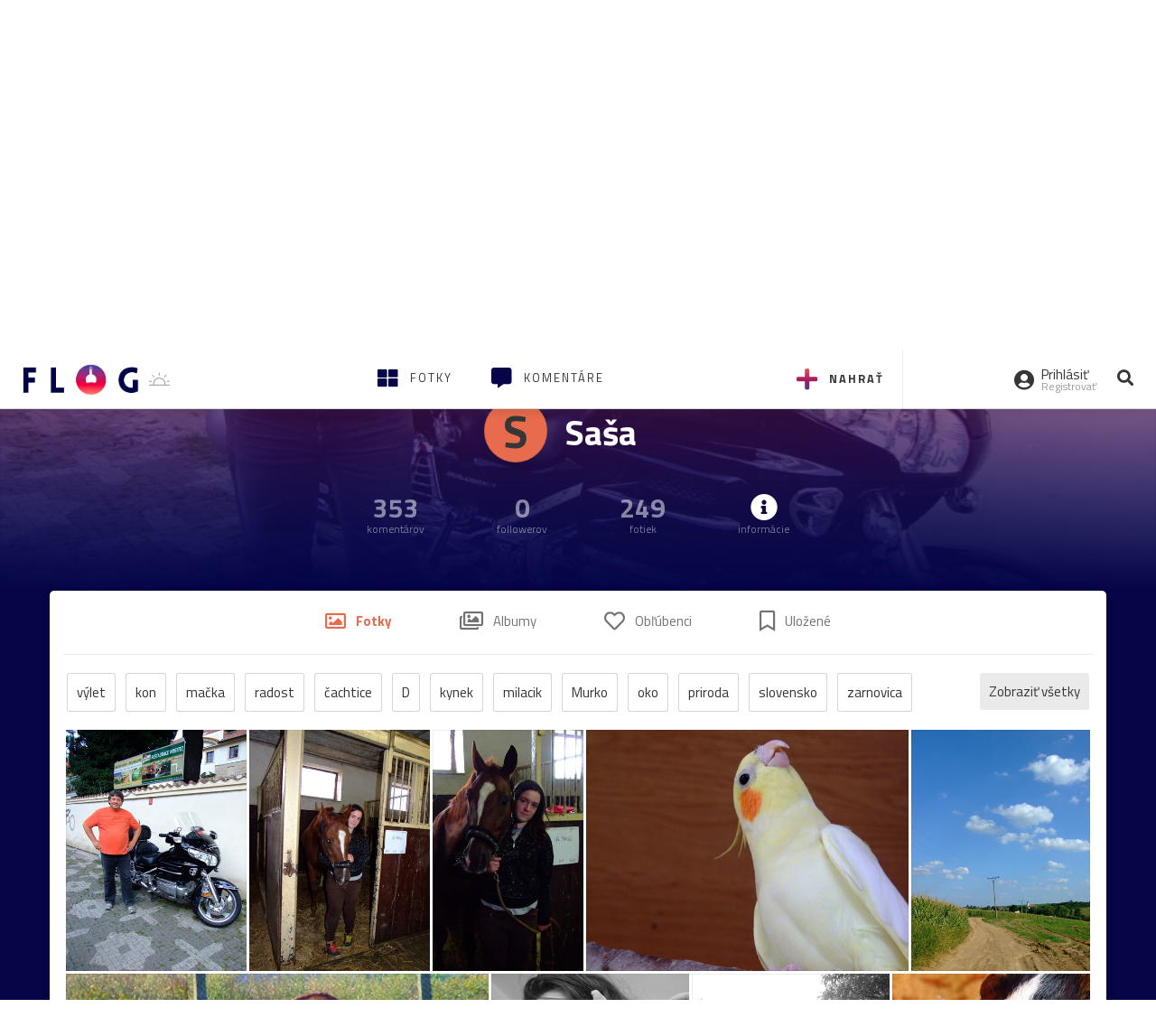

--- FILE ---
content_type: text/html; charset=utf-8
request_url: https://flog.pravda.sk/moje-vydarene-fotky.flog
body_size: 12650
content:
<!DOCTYPE html>
<html>
	<head>

		<title>
Saša

 - Flog.sk</title>
		<meta charset="UTF-8">
		<meta name="viewport" content="width=device-width, initial-scale=1.0">
		<meta property="fb:app_id" content="273603186861775">
				<script>window.gdprAppliesGlobally=true;(function(){function a(e){if(!window.frames[e]){if(document.body&&document.body.firstChild){var t=document.body;var n=document.createElement("iframe");n.style.display="none";n.name=e;n.title=e;t.insertBefore(n,t.firstChild)}
else{setTimeout(function(){a(e)},5)}}}function e(n,r,o,c,s){function e(e,t,n,a){if(typeof n!=="function"){return}if(!window[r]){window[r]=[]}var i=false;if(s){i=s(e,t,n)}if(!i){window[r].push({command:e,parameter:t,callback:n,version:a})}}e.stub=true;function t(a){if(!window[n]||window[n].stub!==true){return}if(!a.data){return}
var i=typeof a.data==="string";var e;try{e=i?JSON.parse(a.data):a.data}catch(t){return}if(e[o]){var r=e[o];window[n](r.command,r.parameter,function(e,t){var n={};n[c]={returnValue:e,success:t,callId:r.callId};a.source.postMessage(i?JSON.stringify(n):n,"*")},r.version)}}
if(typeof window[n]!=="function"){window[n]=e;if(window.addEventListener){window.addEventListener("message",t,false)}else{window.attachEvent("onmessage",t)}}}e("__tcfapi","__tcfapiBuffer","__tcfapiCall","__tcfapiReturn");a("__tcfapiLocator");(function(e){
var t=document.createElement("script");t.id="spcloader";t.type="text/javascript";t.async=true;t.src="https://sdk.privacy-center.org/"+e+"/loader.js?target="+document.location.hostname;t.charset="utf-8";var n=document.getElementsByTagName("script")[0];n.parentNode.insertBefore(t,n)})("3247b01c-86d7-4390-a7ac-9f5e09b2e1bd")})();</script>
		<!-- Bootstrap Core JavaScript -->
		<script src="https://ajax.googleapis.com/ajax/libs/jquery/1.11.3/jquery.min.js"></script>
		<script src="/static/js/bootstrap.min.js"></script>
        
		<!-- gallery plugin -->
		<link rel="stylesheet" href="/static/css/justifiedGallery.min.css">
		<script src="/static/js/flog.js?v=3610822525"></script>

		<link href="/static/fonts/fontawesome/css/all.min.css" rel="stylesheet" type="text/css">

		<link href="/static/css/main.css?v=3610822525" rel="stylesheet" type="text/css">

		<!-- fancybox plugin -->

		<!-- Add fancyBox main JS and CSS files -->
		<script type="text/javascript" src="/static/fancybox3/jquery.fancybox.min.js?v=3.2.10"></script>
		<link rel="stylesheet" type="text/css" href="/static/fancybox3/jquery.fancybox.min.css?v=3.2.10" media="screen">
		<link href="https://fonts.googleapis.com/css?family=Titillium+Web:300,400,700" rel="stylesheet">
		<link href="https://ipravda.sk/css/pravda-min-extern_flog.css?v=20260120" rel="stylesheet">
		<link rel="icon" type="image/x-icon" href="/favicon.ico">
		<link href="/static/css/icon-font.css?v=3610822525" rel="stylesheet" type="text/css">
		<!-- Global site tag (gtag.js) - Google Analytics -->
		<script async src="https://www.googletagmanager.com/gtag/js?id=UA-157766-4"></script>
                <script>
                    window.perexGaDimensions = {"dimension4":"flog.pravda.sk"};
                </script>
		<script>
			window.dataLayer = window.dataLayer || [];
			function gtag() {
				dataLayer.push(arguments);
			}
			gtag('js', new Date());

			gtag('config', 'UA-157766-4');
			gtag('config', 'UA-157766-20');
			gtag('config', 'G-26GE433HZT', window.perexGaDimensions);
		</script>
                <script src="//ipravda.sk/js/pravda-min-extern_flog.js?v=20260120"></script>
		<script>
  if (/(^|;)\s*PEREX_ASMS/.test(document.cookie)) {
      document.write('<scr' + 'ipt src="https://servis.pravda.sk/hajax/asms/"></scri' + 'pt>');
  }
</script>

<script type="text/javascript">
  perex_dfp = {
    "bbb": {"name": '/61782924/flog_col_bbb', "id": 'div-gpt-ad-1528634504686-613'},
    "lea": {"name": '/61782924/flog_col_lea', "id": 'div-gpt-ad-1528634504686-208'}
  };
</script><script type="application/javascript" src="https://storage.googleapis.com/pravda-ad-script/perex_universalMaster.min.js?v=v"></script>
	</head>

	<body data-gh="Tue, 20 Jan 2026 07:24:20 +0100" data-gha="sunrise" data-ghd="0">
		<script>
			window.fbAsyncInit = function () {
				FB.init({
					appId: '273603186861775',
					autoLogAppEvents: true,
					xfbml: true,
					version: 'v3.2'
				});
			};
		</script>
		<script async defer src="https://connect.facebook.net/en_US/sdk.js"></script>
		<div class="container-pull">

<div class="full-overlay upload">
	<div class="full-overlay-inner">
		<div class="full-overlay-inner-head">
			<a href="/" class="">
				<img class="full-overlay-inner-head-logo" src="/static/images/white-logo-sunset.png" alt="logo">
			</a>
			<button class="close close-overlay">
				<i class="fas fa-times"></i>
			</button>
		</div>
		<div class="full-overlay-inner-body">
<div class="upload-card">
	<div class="upload-card-progress">
		<i class="fas fa-file-upload"></i>
		<div class="upload-card-progress-bar"></div>
	</div>
	<p>
		Nahrajte fotku z vášho zariadenia
	</p>
	<input type="file" multiple="" id="file-to-upload" accept="image/jpeg">
</div>

		</div>
	</div>
	<div class="full-overlay-top"></div>
	<div class="full-overlay-bottom"></div>
</div><div class="full-overlay login">
	<div class="full-overlay-inner">
		<div class="full-overlay-inner-head">
			<a href="/" class="">
				<img class="full-overlay-inner-head-logo" src="/static/images/white-logo-sunset.png" alt="logo">
			</a>
			<button class="close close-overlay">
				<i class="fas fa-times"></i>
			</button>
		</div>
		<div class="full-overlay-inner-body">
<div class="login-card-note hide">
	<h4>Najskôr sa musíš prihlásiť</h4>
	<p>
		Ak ešte nemáš konto, môžeš sa jednoducho a rýchlo zaregistrovať.
	</p>
	<br>
</div>
<div class="login-card">

	<form method="post" action="/ajax/login">
			<label>
				Prihlásenie
			</label>
		<div class="error alert alert-danger hidden"></div>
		<div class="success alert alert-success hidden"></div>
		<div class="login-card-inner">
			<input type="email" name="email" class="form-control" placeholder="Váš email">
			<div class="login-card-inner-password" >
				<input type="password" name="pass" class="form-control password-input" placeholder="Vaše heslo">
				<a href="javascript:void(0)" class=" password-visibility" >
					<i class="far fa-eye"></i>
				</a>
			</div>
			<div class="clearfix">
			</div>

			<div class="login-card-inner-button">
				<label for="permanent-login">
					<input type="checkbox" id="permanent-login" name="permanent" value="1" checked>
					<span>Zostať prihlásený</span>
				</label>
				<button type="submit" class="btn btn-primary">
					<span class="loginbtn-text">Prihlásiť</span>
					<span class="loginbtn-spinner hidden fas fa-spinner fa-spin"></span>
				</button>
			</div>

		</div>
		<div class="login-card-passRecover">
			Zabudnuli ste heslo?
			<a href="javascript:void(0)" class="show-passRecover">Poslať nové</a>
		</div>
	</form>
	<form method="post" action="/ajax/zabudnuteheslo">
		<input type="hidden" name="zabudnuteheslo-special" id="zabudnuteheslo-special" value="2026">
		<div class="recover-card hidemeaftersuccess">
			<small class="info">Na túto adresu Ti zašleme postup ako si nastavíš nové heslo.</small>
			<input type="email" class="form-control" name="tbEmail">
			<div class="error"></div>
			<button type="submit" class="btn btn-success ">
				Poslať email
			</button>
		</div>
		<div class="alert alert-success success hidden recover-card-success" role="alert"></div>
	</form>
</div>
<div class="register-card">
	<form method="post" action="/ajax/registracia">
		<label>
			Registrácia
		</label>
		<div class="error alert alert-danger hidden"></div>
		<div class="success alert alert-success hidden"></div>

		<div class="hideaftersuccess">
			<div class="label-wrap">
				<label>
					Prezývka (minimálne 6 znakov)
				</label>
				<input type="text" class="form-control" placeholder="" name="name" required>
			</div>
			<div class="label-wrap">
				<label>
					Váš email
				</label>
				<input type="email" class="form-control" placeholder="" name="email" autocomplete="off" required>
			</div>
			<div class="label-wrap">
				<label>
					Heslo
				</label>
				<input type="password" class="form-control reg-pass1" placeholder="" autocomplete="new-password" name="password" required>
			</div>
			<div class="label-wrap">
				<label>
					Zopakujte heslo
				</label>
				<input type="password" class="form-control reg-pass2" placeholder="" required>
			</div>

			<div class="linkto-podmienky">
				<label  for="podmienky">
					<input type="checkbox" id="podmienky" name="podmienky" value="1">
					<span>Súhlasím <br class="hidden-lg hidden-md "> <a href="/podmienky/" target="_blank">s podmienkami</a></span>
				</label>
				<button type="submit" class="btn btn-primary">
					<span class="registerbtn-text">Registrovať</span>
					<span class="registerbtn-spinner hidden fas fa-spinner fa-spin"></span>
				</button>
			</div>
		</div>
	</form>
</div>		</div>
	</div>
	<div class="full-overlay-top"></div>
	<div class="full-overlay-bottom"></div>
</div><div class="modal fade" id="logo-hours-modal" tabindex="-1" role="dialog" aria-labelledby="exampleModalLabel">
	<div class="modal-dialog" role="document">
		<div class="modal-content">
			<div class="modal-header">
				<button type="button" class="close" data-dismiss="modal" aria-label="Close"><span aria-hidden="true">&times;</span></button>
				<h4 class="modal-title">Kedy je najbližšia zlatá hodinka?</h4>
			</div>
			<div class="modal-body">
				<div class="logo-gradient">
					<img class="sun" src="/static/images/sun.svg" alt="">
					<div class="lights">
						<div class="minute">
							<div class="minute-ray"></div>
						</div>
						<div class="hours">
							<div class="hours-ray"></div>
						</div>
						<div class="location">

						</div>
					</div>
				</div>
				<div class="logo-info">
					<p>Zlatá hodinka od:</p>
					<h1 class="suntime-text"></h1>
					<div class="group">
						<button type="button" class="btn btn-sm btn-default find-my-location"><i class="fas fa-map-marker-alt"></i> Nájsť moju polohu</button>
					</div>
					<small>
						Ak chcete, aby sa vám zobrazovali informácie o zlatej hodinke z vašej lokality, zdieľajte s nami prosím vašu polohu
					</small>
				</div>
			</div>
		</div>
	</div>
</div><!-- Modal -->
<div class="modal fade" id="modal-contact" tabindex="-1" role="dialog" aria-labelledby="myModalLabelSharefoto">
	<div class="modal-dialog" role="document">
		<div class="modal-content">

			<div class="modal-body">
				<div class="modal-contact-item">
					<i class="fas fa-address-book"></i>
					<div class="modal-contact-item-text">
						<h4 class="modal-title" id="myModalLabelSharefoto">Admin flogu</h4>
						<a href="mailto:flog@pravda.sk">
							flog@pravda.sk
						</a>
					</div>
				</div>
				<div class="modal-contact-item">
					<i class="fas fa-address-book"></i>
					<div class="modal-contact-item-text">
						<small>Junior digital specialist</small>
						<h4 class="modal-title" id="myModalLabelSharefoto">Obchodné oddelenie - Mikuláš Kvetan</h4>
						<a href="mailto:mkvetan@ourmedia.sk">
							mkvetan@ourmedia.sk
						</a>
						<a href="tel:+421 905 244 022">
							+421 905 244 022
						</a>
					</div>
				</div>
				<div class="modal-contact-item">
					<i class="fas fa-address-book"></i>
					<div class="modal-contact-item-text">
						<small>Online marketing manager</small>
						<h4 class="modal-title" id="myModalLabelSharefoto">Marketingové oddelenie - Michaela Latková</h4>
						<a href="mailto:mlatkova@ourmedia.sk">
							mlatkova@ourmedia.sk
						</a>
						<a href="tel:+421 918 562 228">
							+421 918 562 228
						</a>
					</div>
				</div>

			</div>
			<div class="modal-footer">
				<button type="button" class="btn btn-default" data-dismiss="modal">Zavrieť</button>
			</div>

		</div>
	</div>
</div>


			<div class=" content-wrap full-width">



				<!-- Top Navigation -->
				<header>
					<div id="perex-header" class="header">
						<div id="portal_menu-wrap" class="container-fluid no-padding-side">
							<div class="portal-menu export-vs" id="portal-menu">
    <span class="hidden-lg hiddem-md">
        Tento web patrí pod
    </span>
    <a href="https://www.pravda.sk/" class="portal-menu-logo">
        <img src="//ipravda.sk/res/portal2017/logo-pravda.svg" alt="Pravda" />
    </a>
    <ul class="portal-menu-nav"><li><span>Ďalšie weby:</span></li><li><a href="https://spravy.pravda.sk/">Správy</a></li><li><a href="https://sportweb.pravda.sk/">Športweb</a></li><li><a href="https://auto.pravda.sk/">Auto</a></li><li><a href="https://koktail.pravda.sk/">Koktail</a></li><li><a href="https://zdravie.pravda.sk/">Zdravie</a></li><li><a href="https://zena.pravda.sk/">Žena</a></li><li><a href="https://varecha.pravda.sk/">Varecha</a></li><li><a href="https://zahrada.pravda.sk/">Záhrada</a></li><li><a href="https://uzitocna.pravda.sk/">Užitočná</a></li><li><a href="https://tv.pravda.sk/">TV Pravda</a></li><li><a href="https://blog.pravda.sk/">Blog</a></li></ul>
            <button class="portal-megamenu-button">Všetky sekcie
            <i>
                <span class="glyphicon glyphicon-triangle-bottom"></span>
            </i>
        </button>
        <div class="portal-menu-actions"></div>
</div>
<div class="portal-megamenu" id="portal-megamenu">
            <div class="portal-megamenu-line spravodajstvo"><h2><span class="portal-megamenu-line-link-wrap"><span class="glyphicon glyphicon-triangle-bottom hidden-lg hidden-md hidden-sm"></span> Spravodajstvo</span></h2><ul><li class="spravy"><a href="https://spravy.pravda.sk/">Správy</a></li><li><a href="https://spravy.pravda.sk/domace/">Domáce</a></li><li><a href="https://spravy.pravda.sk/svet/">Svet</a></li><li class="ekonomika"><a href="https://ekonomika.pravda.sk/">Ekonomika</a></li><li class="kultura"><a href="https://kultura.pravda.sk/">Kultúra</a></li><li class="extern_pocasie"><a href="https://pocasie.pravda.sk/">Počasie</a></li><li class="nazory"><a href="https://nazory.pravda.sk/">Názory</a></li><li><a href="https://www.pravda.sk/chronologia-dna/">Chronológia dňa</a></li><li><a href="https://www.pravda.sk/najcitanejsie-spravy/">Najčítanejšie správy</a></li><li class="komercnespravy"><a href="https://komercnespravy.pravda.sk/">Komerčné správy</a></li></ul></div>
            <div class="portal-megamenu-line link sport"><h2><a href="https://sportweb.pravda.sk/"><span class="glyphicon glyphicon-triangle-bottom hidden-lg hidden-md hidden-sm"></span> Športweb</a></h2><ul><li class="futbal"><a href="https://sportweb.pravda.sk/futbal/">Futbal</a></li><li class="hokej"><a href="https://sportweb.pravda.sk/hokej/">Hokej</a></li><li><a href="https://sportweb.pravda.sk/cyklistika/">Cyklistika</a></li><li><a href="https://sportweb.pravda.sk/tenis/">Tenis</a></li><li><a href="https://sportweb.pravda.sk/zimne-sporty/">Zimné športy</a></li><li><a href="https://sportweb.pravda.sk/nazivo/">Naživo</a></li></ul></div>
            <div class="portal-megamenu-line magaziny"><h2><span class="portal-megamenu-line-link-wrap"><span class="glyphicon glyphicon-triangle-bottom hidden-lg hidden-md hidden-sm"></span> Magazíny</span></h2><ul><li class="extern_ahojmama"><a href="https://ahojmama.pravda.sk/">AhojMama</a></li><li class="auto"><a href="https://auto.pravda.sk/">Auto</a></li><li class="cestovanie"><a href="https://cestovanie.pravda.sk/">Cestovanie</a></li><li class="koktail"><a href="https://koktail.pravda.sk/">Koktail</a></li><li class="mediaklik"><a href="https://www.mediaklik.sk/">Mediaklik</a></li><li class="veda"><a href="https://vat.pravda.sk/">VAT</a></li><li class="zdravie"><a href="https://zdravie.pravda.sk/">Zdravie</a></li><li class="zena"><a href="https://zena.pravda.sk/">Žena</a></li><li><a href="https://zurnal.pravda.sk/">Žurnál</a></li><li><a href="https://zahrada.pravda.sk/">Záhrada</a></li><li><a href="https://www.defencenews.sk/">Defencenews</a></li></ul></div>
            <div class="portal-megamenu-line link uzitocna"><h2><a href="https://uzitocna.pravda.sk/"><span class="glyphicon glyphicon-triangle-bottom hidden-lg hidden-md hidden-sm"></span> Užitočná pravda</a></h2><ul><li><a href="https://uzitocna.pravda.sk/peniaze/">Peniaze</a></li><li><a href="https://uzitocna.pravda.sk/hypoteky/">Hypotéky</a></li><li><a href="https://uzitocna.pravda.sk/dochodky/">Dôchodky</a></li><li><a href="https://uzitocna.pravda.sk/ako-vybavit/">Ako vybaviť</a></li><li><a href="https://uzitocna.pravda.sk/spotrebitel/">Spotrebiteľ</a></li><li><a href="https://uzitocna.pravda.sk/praca-a-kariera/">Práca</a></li><li><a href="https://uzitocna.pravda.sk/zivnostnik/">Živnostník</a></li><li><a href="https://uzitocna.pravda.sk/vzdelavanie/">Vzdelávanie</a></li><li><a href="https://uzitocna.pravda.sk/reality/">Reality</a></li><li><a href="https://uzitocna.pravda.sk/dom-a-byt/">Dom a byt</a></li><li><a href="https://uzitocna.pravda.sk/seniori/">Seniori</a></li><li><a href="https://rady.pravda.sk/">Rady</a></li></ul></div>
            <div class="portal-megamenu-line link extern_varecha"><h2><a href="https://varecha.pravda.sk/"><span class="glyphicon glyphicon-triangle-bottom hidden-lg hidden-md hidden-sm"></span> Varecha</a></h2><ul><li><a href="https://varecha.pravda.sk/recepty">Recepty</a></li><li><a href="https://napady.pravda.sk/">Nápady</a></li><li><a href="https://varecha.pravda.sk/torty/">Torty</a></li><li><a href="https://menu.pravda.sk/" title="MENU.PRAVDA.SK - DENNÉ MENU NA JEDEN KLIK">Denné menu</a></li></ul></div>
            <div class="portal-megamenu-line link varecha_tv"><h2><a href="https://varecha.pravda.sk/tv/"><span class="glyphicon glyphicon-triangle-bottom hidden-lg hidden-md hidden-sm"></span> TV Varecha</a></h2><ul><li><a href="https://varecha.pravda.sk/tv/serialy/">Seriály</a></li><li><a href="https://varecha.pravda.sk/tv/videorecepty/">Videorecepty</a></li><li><a href="https://varecha.pravda.sk/tv/playlist/celebrity-s-varechou/">Celebrity</a></li><li><a href="https://varecha.pravda.sk/tv/playlist/fit-s-viktorom/">Fit s Viktorom</a></li></ul></div>
            <div class="portal-megamenu-line link extern_blog"><h2><a href="https://blog.pravda.sk/"><span class="glyphicon glyphicon-triangle-bottom hidden-lg hidden-md hidden-sm"></span> Blog</a></h2><ul><li><a href="https://blog.pravda.sk/?page=najnovsie-clanky">Najnovšie</a></li><li><a href="https://blog.pravda.sk/?page=najnovsie-clanky">Najčítanejšie</a></li><li><a href="https://blog.pravda.sk/?page=najkomentovanejsie-clanky">Najkomentovanejšie</a></li><li><a href="https://blog.pravda.sk/abecedny-zoznam-blogov/">Zoznam blogov</a></li><li><a href="https://blog.pravda.sk/?page=komercne-blogy">Komerčné blogy</a></li></ul></div>
            <div class="portal-megamenu-line relax"><h2><span class="portal-megamenu-line-link-wrap"><span class="glyphicon glyphicon-triangle-bottom hidden-lg hidden-md hidden-sm"></span> Relax</span></h2><ul><li class="programy"><a href="https://programy.pravda.sk/tv/">TV program</a></li><li><a href="https://spravy.pravda.sk/sutaz/">Súťaže</a></li><li class="extern_debata"><a href="https://debata.pravda.sk/">Debata</a></li><li class="extern_flog"><a href="https://flog.pravda.sk/" title="Flog - prvý slovenský fotoblog. Ukáž svoje obľúbené fotky celému svetu, hodnoť a napíš čo si myslíš o fotkách iných. Foť a bav sa.">Flog</a></li><li class="fotogalerie"><a href="https://fotogalerie.pravda.sk/">Fotogalérie</a></li><li><a href="https://koktail.pravda.sk/stranka/3-horoskop/">Horoskopy</a></li><li><a href="https://spravy.pravda.sk/sudoku/">Sudoku</a></li></ul></div>
            <div class="portal-megamenu-line link extern_tv"><h2><a href="https://tv.pravda.sk/"><span class="glyphicon glyphicon-triangle-bottom hidden-lg hidden-md hidden-sm"></span> TV Pravda</a></h2><ul><li><a href="https://tv.pravda.sk/kategorie/spravodajstvo">Spravodajstvo</a></li><li><a href="https://tv.pravda.sk/kategorie/sport">Šport</a></li><li><a href="https://tv.pravda.sk/kategorie/veda-a-technika">Veda a tech</a></li><li><a href="https://tv.pravda.sk/kategorie/kultura">Kultúra</a></li><li><a href="https://tv.pravda.sk/kategorie/komercne-videa">Komerčné</a></li><li><a href="https://tv.pravda.sk/relacie/ide-o-pravdu">Ide o pravdu</a></li><li><a href="https://tv.pravda.sk/relacie/pocasie">Predpoveď počasia</a></li><li><a href="https://tv.pravda.sk/relacie/ide-o-peniaze">Ide o peniaze</a></li><li><a href="https://tv.pravda.sk/relacie/ide-o-zdravie">Ide o zdravie</a></li><li><a href="https://tv.pravda.sk/relacie/neobycajne-miesta">Neobyčajné miesta</a></li><li><a href="https://tv.pravda.sk/relacie/showroom">Showroom</a></li></ul></div>
            <div class="portal-megamenu-line nakupy"><h2><span class="portal-megamenu-line-link-wrap"><span class="glyphicon glyphicon-triangle-bottom hidden-lg hidden-md hidden-sm"></span> Nákupy</span></h2><ul><li><a href="https://menu.pravda.sk/" title="MENU.PRAVDA.SK - DENNÉ MENU NA JEDEN KLIK">Obedy</a></li><li class="extern_kvety"><a href="https://kvety.pravda.sk/" title="Kvety, donáška kvetov, internetový obchod s kvetmi, kvetinárstvo, Bratislava, Košice">Kvety</a></li><li class="extern_epravda"><a href="https://e.pravda.sk/" title="e.Pravda.sk - elektronický archív denníka Pravda">ePravda</a></li><li class="predplatne"><a href="https://predplatne.pravda.sk/">Predplatné novín</a></li></ul></div>
    </div>
						</div>

						<!-- subheader -->
						<div id="subheader" class="container-fluid subheader no-padding-side">

							<div class="subheader-logo">

								<a href="/" class="logo-cont">
									<img class="logo" src="/static/images/logo-sunset.png" alt="logo">
									<img class="minute" src="/static/images/minute.png" alt="logo">
									<img class="hours" src="/static/images/hours.png" alt="logo">
								</a>
								<span class="sun-time " title="Zlatá hodinka od">
									<img class="" src="/static/images/icon-sun-hour.svg" alt="Zlatá hodinka">
									<span class="suntime-text"></span>
								</span>

							</div>

							<div class="subheader-head-actions">
									<a href="javascript:void(0)" class="add-photo-note">
										<i class="fas fa-plus"></i>
										<span class=" hidden-md hidden-sm hidden-xs">Nahrať</span>
									</a>

								<a href="/" class="">
									<i class="fas fa-th-large"></i>

									<span class="hidden-md hidden-sm hidden-xs">Fotky</span>
								</a>
								<a class="comment-btn " href="/komentare/">
									<i class="fas fa-comment-alt"></i>

									<span class="hidden-md hidden-sm hidden-xs">Komentáre</span>
								</a>

							</div>
							<div class="subheader-right-actions text-right">
								<div class="subheader-right-actions-account">
										<a href="javascript:void(0)" class="subheader-right-actions-account-login show-loginform-btn" id="login">
											<i class="fas fa-user-circle"></i>
											<div class="subheader-right-actions-account-login-text">
												<span class="hidden-md hidden-sm hidden-xs">Prihlásiť</span>
												<small>
													<span class="hidden-md hidden-sm hidden-xs">Registrovať</span>
												</small>
											</div>
										</a>
								</div>
								<a href="/hladaj/" id="" class="subheader-right-actions-search ">
									<i class="fas fa-search"></i>
								</a>
							</div>
						</div><!-- /subheader -->
					</div><!-- /portal-menu -->

					<!-- menu nalepky -->
					<div class="container-fluid menu no-padding-side">
						<nav class="invisible-menu">
<!-- Modal -->
<div class="modal fade" id="modal-tags" tabindex="-1" role="dialog" aria-labelledby="tagsModalLabel">
	<div class="modal-dialog" role="document">
		<div class="modal-content">
			<div class="modal-header">
				<button type="button" class="close" data-dismiss="modal" aria-label="Close"><span aria-hidden="true">&times;</span></button>
				<h4 class="modal-title" id="tagsModalLabel">Nálepky</h4>
			</div>
			<div class="modal-body">
				<div class="modal-tags-search">

					<input type="search" name="q" class="tagsearchinput  " placeholder="Vyhľadať nálepku" value="">
					<i class="fas fa-search"></i>
					<span class="tagsearch-spinner hidden fas fa-spinner fa-spin"></span>				
				</div>
				<div class="tagsearch-result list">
				</div>
			</div>
			<div class="modal-footer">
				<button class="tagsearch-loadmore btn btn-default hidden" type="button">
					<span class="tagsearch-spinner hidden fas fa-spinner fa-spin"></span>				

					načítaj ďalšie
				</button>
			</div>
		</div>
	</div>
</div>


							<ul class="main-menu  hidden-xs">
								<li class="pull-right"><a class="btn btn-default" href="javascript:void(0)" data-toggle="modal" data-target="#modal-tags">Všetky nálepky</a></li>
										<li><a class="btn btn-default" href="/tag/cb">ČB</a></li>
										<li><a class="btn btn-default" href="/tag/clovek">Človek</a></li>
										<li><a class="btn btn-default" href="/tag/detail">Detail</a></li>
										<li><a class="btn btn-default" href="/tag/portret">Portrét</a></li>
										<li><a class="btn btn-default" href="/tag/mesto">Mesto</a></li>
										<li><a class="btn btn-default" href="/tag/architektura">Architektúra</a></li>
										<li><a class="btn btn-default" href="/tag/makro">Makro</a></li>
										<li><a class="btn btn-default" href="/tag/2026">2026</a></li>
										<li><a class="btn btn-default" href="/tag/priroda">Príroda</a></li>
										<li><a class="btn btn-default" href="/tag/natural">Natural</a></li>
										<li><a class="btn btn-default" href="/tag/slovensko">Slovensko</a></li>
										<li><a class="btn btn-default" href="/tag/krajina">Krajina</a></li>
										<li><a class="btn btn-default" href="/tag/hory">Hory</a></li>
										<li><a class="btn btn-default" href="/tag/les">Les</a></li>
										<li><a class="btn btn-default" href="/tag/more">More</a></li>
										<li><a class="btn btn-default" href="/tag/kvety">Kvety</a></li>
										<li><a class="btn btn-default" href="/tag/kvet">Kvet</a></li>
										<li><a class="btn btn-default" href="/tag/zatisie">Zátišie</a></li>
										<li><a class="btn btn-default" href="/tag/zvierata">Zvieratá</a></li>
										<li><a class="btn btn-default" href="/tag/hmyz">Hmyz</a></li>
										<li><a class="btn btn-default" href="/tag/motyl">Motýľ</a></li>
										<li><a class="btn btn-default" href="/tag/vtactvo">Vtáctvo</a></li>
										<li><a class="btn btn-default" href="/tag/jar">Jar</a></li>
										<li><a class="btn btn-default" href="/tag/leto">Leto</a></li>
										<li><a class="btn btn-default" href="/tag/jesen">Jeseň</a></li>
										<li><a class="btn btn-default" href="/tag/zima">Zima</a></li>
							</ul>

							<div class="main-menu-mobile">
<a href="javascript:void(0)" class="col-xs-6 main-menu-mobile-item disabled" data-toggle="modal" data-target="#modal-tags">
	<i class="fas fa-hashtag"></i>
	<span class="main-menu-mobile-item-text ">
			Nálepky
	</span>
	<span class="glyphicon glyphicon-triangle-bottom"></span>
</a>							</div>
						</nav>
					</div><!-- /menu nalepky -->

				</header>
				<!-- /header-end -->

				<div class="flog-adplace-header">
					<!-- /61782924/flog_col_lea -->
<div id='div-gpt-ad-1528634504686-208' style="max-width: 1200px; max-height: 400px; overflow: hidden">
<script>
  if(typeof PEREX === "object" && PEREX.isAdvertisementEnabled()) { googletag.cmd.push(function() { googletag.display('div-gpt-ad-1528634504686-208'); }); }
</script>
</div>
				</div>


<section class='profil_menu'>
	<div class="base_part clearfix" id="basePart">
		<div class="thumbnail_cont">

			<div class="thumbnail_cont_item">
	<span class="user-thumbnail">
		S
	</span> 
			</div>
			<div class="thumbnail_cont_item">
				<h1>
					Saša
				</h1>
			</div>
			<div class="thumbnail_cont_item">
			</div>
		</div>
		<div class="thumbnail_cont ">
			<div class="thumbnail_cont_item list">
				<span class="bigspan">
					353
				</span>
				<small>
						komentárov
				</small>
			</div>
			<div class="thumbnail_cont_item list">
				<span class="bigspan">
					0
				</span>
				<small>
						followerov
				</small>
			</div>
			<div class="thumbnail_cont_item list">
				<span class="bigspan">
					249
				</span>
				<small>
						fotiek
				</small>
			</div>

			<div class="thumbnail_cont_item list profile-toggle-info-button">
				<i class="fas fa-info-circle bigspan"></i>
				<small>
					informácie
				</small>
			</div>
		</div>
	</div>
	<div class="after">
			<div class="after-image" style="background-image: url(\/data\/flog\/moje-vydarene-fotky\/276780\/tS5_276780_orig\.jpg);"></div>
		<div class="after-gradient1"></div>
		<div class="after-gradient2"></div>
	</div>
</section>

<div class="profile-wrap hide profile-toggle-info"> 
	<div class="container">
		<section class="profile">
			<h3>
				Informácie o flogerovi
			</h3>
			<button type="button" class="close profile-toggle-info-button" data-dismiss="modal" aria-label="Close"><span aria-hidden="true">×</span></button>

			<div class="profile-section">
					<div class="profile-section-image">
						<i class="fas fa-clock"></i>
					</div>
					<div class="profile-section-text">
						<h5>Na Flogu od roku 2009</h5>
						
					</div>
				</div>




		</section>
	</div>
</div>			<div class="profile-wrap"> 

				<div class="container">
<div class="flog-links col-xs-12 ">
	<ul>
		<li>
			<a href="/moje-vydarene-fotky.flog" id="profile_menu_fotky" title="Nahraté fotky" class="active">
				<i class="far fa-image"></i> <span>Fotky</span>
			</a>
		</li>
		<li>
			<a href="/moje-vydarene-fotky.flog?albumy" id="album_menu_info" title="Vytvorené albumy">
				<i class="far fa-images"></i> <span>Albumy</span>
			</a>
		</li>
		<li>
			<a href="/moje-vydarene-fotky.flog?oblubene-flogy" id="favorite_flogs_menu_info" title="Obľúbené flogy">
				<i class="far fa-heart"></i> <span>Obľúbenci </span>
			</a>
		</li>
		<li>
			<a href="/moje-vydarene-fotky.flog?oblubene" id="favorite_fotos_menu_info" title="Uložené fotky">
				<i class="far fa-bookmark"></i> <span>Uložené </span>
			</a>
		</li>
	</ul>
</div>
					<section class='nalepky-flog'>
						
						<ul class="main-menu">
							<li class="pull-right showAll">
								<button class="btn btn-primary ">
									Zobraziť všetky
								</button>
							</li>
							<li class="pull-right hide hideAll">
								<button class="btn btn-primary ">
									Schovať
								</button>
							</li>
									<li>
										<a class="btn btn-default" href="?tag=vylet">
											výlet
										</a>
									</li>
									<li>
										<a class="btn btn-default" href="?tag=kon">
											kon
										</a>
									</li>
									<li>
										<a class="btn btn-default" href="?tag=macka">
											mačka
										</a>
									</li>
									<li>
										<a class="btn btn-default" href="?tag=radost">
											radost
										</a>
									</li>
									<li>
										<a class="btn btn-default" href="?tag=cachtice">
											čachtice
										</a>
									</li>
									<li>
										<a class="btn btn-default" href="?tag=d">
											D
										</a>
									</li>
									<li>
										<a class="btn btn-default" href="?tag=kynek">
											kynek
										</a>
									</li>
									<li>
										<a class="btn btn-default" href="?tag=milacik">
											milacik
										</a>
									</li>
									<li>
										<a class="btn btn-default" href="?tag=murko">
											Murko
										</a>
									</li>
									<li>
										<a class="btn btn-default" href="?tag=oko">
											oko
										</a>
									</li>
									<li>
										<a class="btn btn-default" href="?tag=priroda">
											priroda
										</a>
									</li>
									<li>
										<a class="btn btn-default" href="?tag=slovensko">
											slovensko
										</a>
									</li>
									<li>
										<a class="btn btn-default" href="?tag=zarnovica">
											zarnovica
										</a>
									</li>
									<li>
										<a class="btn btn-default" href="?tag=ambra">
											Ambra
										</a>
									</li>
									<li>
										<a class="btn btn-default" href="?tag=autobus">
											autobus
										</a>
									</li>
									<li>
										<a class="btn btn-default" href="?tag=cb">
											čb
										</a>
									</li>
									<li>
										<a class="btn btn-default" href="?tag=certova">
											čertova
										</a>
									</li>
									<li>
										<a class="btn btn-default" href="?tag=cesty">
											cesty
										</a>
									</li>
									<li>
										<a class="btn btn-default" href="?tag=dedina">
											dedina
										</a>
									</li>
									<li>
										<a class="btn btn-default" href="?tag=domy">
											domy
										</a>
									</li>
									<li>
										<a class="btn btn-default" href="?tag=el">
											El
										</a>
									</li>
									<li>
										<a class="btn btn-default" href="?tag=elpaso">
											ElPaso
										</a>
									</li>
									<li>
										<a class="btn btn-default" href="?tag=exkurzia">
											exkurzia
										</a>
									</li>
									<li>
										<a class="btn btn-default" href="?tag=experiment">
											experiment
										</a>
									</li>
									<li>
										<a class="btn btn-default" href="?tag=hory">
											hory
										</a>
									</li>
									<li>
										<a class="btn btn-default" href="?tag=hrad">
											hrad
										</a>
									</li>
									<li>
										<a class="btn btn-default" href="?tag=hradne">
											hradné
										</a>
									</li>
									<li>
										<a class="btn btn-default" href="?tag=chvodza">
											chvôdza
										</a>
									</li>
									<li>
										<a class="btn btn-default" href="?tag=jakyna">
											jakyna
										</a>
									</li>
									<li>
										<a class="btn btn-default" href="?tag=jazda">
											jazda
										</a>
									</li>
									<li>
										<a class="btn btn-default" href="?tag=jazdenie">
											jazdenie
										</a>
									</li>
									<li>
										<a class="btn btn-default" href="?tag=kari">
											kari
										</a>
									</li>
									<li>
										<a class="btn btn-default" href="?tag=klietka">
											klietka
										</a>
									</li>
									<li>
										<a class="btn btn-default" href="?tag=kone">
											kone
										</a>
									</li>
									<li>
										<a class="btn btn-default" href="?tag=korela">
											korela
										</a>
									</li>
									<li>
										<a class="btn btn-default" href="?tag=krajina">
											krajina
										</a>
									</li>
									<li>
										<a class="btn btn-default" href="?tag=krasa">
											krása
										</a>
									</li>
									<li>
										<a class="btn btn-default" href="?tag=krmenie">
											krmenie
										</a>
									</li>
									<li>
										<a class="btn btn-default" href="?tag=krok">
											krok
										</a>
									</li>
									<li>
										<a class="btn btn-default" href="?tag=krvava">
											krvavá
										</a>
									</li>
									<li>
										<a class="btn btn-default" href="?tag=kuko">
											kuko
										</a>
									</li>
									<li>
										<a class="btn btn-default" href="?tag=kvalita">
											kvalita
										</a>
									</li>
									<li>
										<a class="btn btn-default" href="?tag=labky">
											labky
										</a>
									</li>
									<li>
										<a class="btn btn-default" href="?tag=laska">
											laska
										</a>
									</li>
									<li>
										<a class="btn btn-default" href="?tag=les">
											les
										</a>
									</li>
									<li>
										<a class="btn btn-default" href="?tag=leto">
											leto
										</a>
									</li>
									<li>
										<a class="btn btn-default" href="?tag=makro">
											makro
										</a>
									</li>
									<li>
										<a class="btn btn-default" href="?tag=mamina">
											mamina
										</a>
									</li>
									<li>
										<a class="btn btn-default" href="?tag=mury">
											múry
										</a>
									</li>
									<li>
										<a class="btn btn-default" href="?tag=najkrajsi">
											Najkrajší
										</a>
									</li>
									<li>
										<a class="btn btn-default" href="?tag=nuda">
											nuda
										</a>
									</li>
									<li>
										<a class="btn btn-default" href="?tag=obed">
											obed
										</a>
									</li>
									<li>
										<a class="btn btn-default" href="?tag=oblaky">
											oblaky
										</a>
									</li>
									<li>
										<a class="btn btn-default" href="?tag=obloha">
											obloha
										</a>
									</li>
									<li>
										<a class="btn btn-default" href="?tag=ohlavka">
											ohlavka
										</a>
									</li>
									<li>
										<a class="btn btn-default" href="?tag=p">
											P
										</a>
									</li>
									<li>
										<a class="btn btn-default" href="?tag=pani">
											pani
										</a>
									</li>
									<li>
										<a class="btn btn-default" href="?tag=papagaj">
											papagáj
										</a>
									</li>
									<li>
										<a class="btn btn-default" href="?tag=paso">
											Paso
										</a>
									</li>
									<li>
										<a class="btn btn-default" href="?tag=pec">
											pec
										</a>
									</li>
									<li>
										<a class="btn btn-default" href="?tag=ponik">
											ponik
										</a>
									</li>
									<li>
										<a class="btn btn-default" href="?tag=prepal">
											prepal
										</a>
									</li>
									<li>
										<a class="btn btn-default" href="?tag=shetland">
											shetland
										</a>
									</li>
									<li>
										<a class="btn btn-default" href="?tag=shetlandsky">
											shetlandsky
										</a>
									</li>
									<li>
										<a class="btn btn-default" href="?tag=skaly">
											skaly
										</a>
									</li>
									<li>
										<a class="btn btn-default" href="?tag=skola">
											škola
										</a>
									</li>
									<li>
										<a class="btn btn-default" href="?tag=slovenska">
											Slovenska
										</a>
									</li>
									<li>
										<a class="btn btn-default" href="?tag=spoluziaci">
											spolužiaci
										</a>
									</li>
									<li>
										<a class="btn btn-default" href="?tag=stromy">
											stromy
										</a>
									</li>
									<li>
										<a class="btn btn-default" href="?tag=stupak">
											stupak
										</a>
									</li>
									<li>
										<a class="btn btn-default" href="?tag=sutaz2009vyhlad">
											sutaz2009vyhlad
										</a>
									</li>
									<li>
										<a class="btn btn-default" href="?tag=tabor">
											tábor
										</a>
									</li>
									<li>
										<a class="btn btn-default" href="?tag=udolie">
											udolie
										</a>
									</li>
									<li>
										<a class="btn btn-default" href="?tag=unava">
											únava
										</a>
									</li>
									<li>
										<a class="btn btn-default" href="?tag=usmev">
											úsmev
										</a>
									</li>
									<li>
										<a class="btn btn-default" href="?tag=uvolnena">
											uvolnena
										</a>
									</li>
									<li>
										<a class="btn btn-default" href="?tag=valach">
											valach
										</a>
									</li>
									<li>
										<a class="btn btn-default" href="?tag=vankusiky">
											vankusiky
										</a>
									</li>
									<li>
										<a class="btn btn-default" href="?tag=vtak">
											vták
										</a>
									</li>
									<li>
										<a class="btn btn-default" href="?tag=vyhlad">
											výhľad
										</a>
									</li>
									<li>
										<a class="btn btn-default" href="?tag=zivnutie">
											zívnutie
										</a>
									</li>
									<li>
										<a class="btn btn-default" href="?tag=zlatko">
											zlatko
										</a>
									</li>
									<li>
										<a class="btn btn-default" href="?tag=zrak">
											zrak
										</a>
									</li>
									<li>
										<a class="btn btn-default" href="?tag=zrucanina">
											zrúcanina
										</a>
									</li>
						</ul>
					</section>


					<section class='gallery   '>
						<div id="mygallery" >
<div class="gallery-plugin-item" title="no nech majú chlapci radosť:)">
	<img src="/data/flog/moje-vydarene-fotky/276780/tS5_276780_m.jpg" alt="no nech majú chlapci radosť:)" title="no nech majú chlapci radosť:)" width="374" height="500">
	<a href="/moje-vydarene-fotky.flog?foto=276780" class="image-link"></a>
	<div class='caption-top'>
	</div>
	<div class='caption-bottom'>
			<a href="/moje-vydarene-fotky.flog" class="user-name">
	<span class="user-thumbnail">
		S
	</span> 
				<span>Saša</span>
			</a>


		<div class="rating pull-right">
		</div>
	</div>
</div><div class="gallery-plugin-item" title="Konec">
	<img src="/data/flog/moje-vydarene-fotky/274554/w8c_274554_m.jpg" alt="Konec" title="Konec" width="374" height="500">
	<a href="/moje-vydarene-fotky.flog?foto=274554" class="image-link"></a>
	<div class='caption-top'>
	</div>
	<div class='caption-bottom'>
			<a href="/moje-vydarene-fotky.flog" class="user-name">
	<span class="user-thumbnail">
		S
	</span> 
				<span>Saša</span>
			</a>


		<div class="rating pull-right">
		</div>
	</div>
</div><div class="gallery-plugin-item" title="Pasko">
	<img src="/data/flog/moje-vydarene-fotky/272016/mkU_272016_m.jpg" alt="Pasko" title="Pasko" width="312" height="500">
	<a href="/moje-vydarene-fotky.flog?foto=272016" class="image-link"></a>
	<div class='caption-top'>
	</div>
	<div class='caption-bottom'>
			<a href="/moje-vydarene-fotky.flog" class="user-name">
	<span class="user-thumbnail">
		S
	</span> 
				<span>Saša</span>
			</a>


		<div class="rating pull-right">
		</div>
	</div>
</div><div class="gallery-plugin-item" title="Kuko:)">
	<img src="/data/flog/moje-vydarene-fotky/263608/pL7_263608_m.jpg" alt="Kuko:)" title="Kuko:)" width="500" height="374">
	<a href="/moje-vydarene-fotky.flog?foto=263608" class="image-link"></a>
	<div class='caption-top'>
	</div>
	<div class='caption-bottom'>
			<a href="/moje-vydarene-fotky.flog" class="user-name">
	<span class="user-thumbnail">
		S
	</span> 
				<span>Saša</span>
			</a>


		<div class="rating pull-right">
		</div>
	</div>
</div><div class="gallery-plugin-item" title="Polná cesta">
	<img src="/data/flog/moje-vydarene-fotky/263591/onh_263591_m.jpg" alt="Polná cesta" title="Polná cesta" width="374" height="500">
	<a href="/moje-vydarene-fotky.flog?foto=263591" class="image-link"></a>
	<div class='caption-top'>
	</div>
	<div class='caption-bottom'>
			<a href="/moje-vydarene-fotky.flog" class="user-name">
	<span class="user-thumbnail">
		S
	</span> 
				<span>Saša</span>
			</a>


		<div class="rating pull-right">
		</div>
	</div>
</div><div class="gallery-plugin-item" title="Pasko">
	<img src="/data/flog/moje-vydarene-fotky/263057/ltM_263057_m.jpg" alt="Pasko" title="Pasko" width="500" height="313">
	<a href="/moje-vydarene-fotky.flog?foto=263057" class="image-link"></a>
	<div class='caption-top'>
	</div>
	<div class='caption-bottom'>
			<a href="/moje-vydarene-fotky.flog" class="user-name">
	<span class="user-thumbnail">
		S
	</span> 
				<span>Saša</span>
			</a>


		<div class="rating pull-right">
		</div>
	</div>
</div><div class="gallery-plugin-item" title=":)">
	<img src="/data/flog/moje-vydarene-fotky/247888/wsI_247888_m.jpg" alt=":)" title=":)" width="374" height="500">
	<a href="/moje-vydarene-fotky.flog?foto=247888" class="image-link"></a>
	<div class='caption-top'>
	</div>
	<div class='caption-bottom'>
			<a href="/moje-vydarene-fotky.flog" class="user-name">
	<span class="user-thumbnail">
		S
	</span> 
				<span>Saša</span>
			</a>


		<div class="rating pull-right">
		</div>
	</div>
</div><div class="gallery-plugin-item" title="My little pony Ben:D">
	<img src="/data/flog/moje-vydarene-fotky/244963/lhO_244963_m.jpg" alt="My little pony Ben:D" title="My little pony Ben:D" width="374" height="500">
	<a href="/moje-vydarene-fotky.flog?foto=244963" class="image-link"></a>
	<div class='caption-top'>
	</div>
	<div class='caption-bottom'>
			<a href="/moje-vydarene-fotky.flog" class="user-name">
	<span class="user-thumbnail">
		S
	</span> 
				<span>Saša</span>
			</a>


		<div class="rating pull-right">
		</div>
	</div>
</div><div class="gallery-plugin-item" title="mišo">
	<img src="/data/flog/moje-vydarene-fotky/244457/v7j_244457_m.jpg" alt="mišo" title="mišo" width="374" height="500">
	<a href="/moje-vydarene-fotky.flog?foto=244457" class="image-link"></a>
	<div class='caption-top'>
	</div>
	<div class='caption-bottom'>
			<a href="/moje-vydarene-fotky.flog" class="user-name">
	<span class="user-thumbnail">
		S
	</span> 
				<span>Saša</span>
			</a>


		<div class="rating pull-right">
		</div>
	</div>
</div><div class="gallery-plugin-item" title="Labky">
	<img src="/data/flog/moje-vydarene-fotky/237921/vav_237921_m.jpg" alt="Labky" title="Labky" width="500" height="374">
	<a href="/moje-vydarene-fotky.flog?foto=237921" class="image-link"></a>
	<div class='caption-top'>
	</div>
	<div class='caption-bottom'>
			<a href="/moje-vydarene-fotky.flog" class="user-name">
	<span class="user-thumbnail">
		S
	</span> 
				<span>Saša</span>
			</a>


		<div class="rating pull-right">
		</div>
	</div>
</div><div class="gallery-plugin-item" title="Fotka od Majky">
	<img src="/data/flog/moje-vydarene-fotky/237545/wrO_237545_m.jpg" alt="Fotka od Majky" title="Fotka od Majky" width="353" height="500">
	<a href="/moje-vydarene-fotky.flog?foto=237545" class="image-link"></a>
	<div class='caption-top'>
	</div>
	<div class='caption-bottom'>
			<a href="/moje-vydarene-fotky.flog" class="user-name">
	<span class="user-thumbnail">
		S
	</span> 
				<span>Saša</span>
			</a>


		<div class="rating pull-right">
		</div>
	</div>
</div><div class="gallery-plugin-item" title="A toto je neupravovana verzia">
	<img src="/data/flog/moje-vydarene-fotky/237532/wPf_237532_m.jpg" alt="A toto je neupravovana verzia" title="A toto je neupravovana verzia" width="500" height="355">
	<a href="/moje-vydarene-fotky.flog?foto=237532" class="image-link"></a>
	<div class='caption-top'>
	</div>
	<div class='caption-bottom'>
			<a href="/moje-vydarene-fotky.flog" class="user-name">
	<span class="user-thumbnail">
		S
	</span> 
				<span>Saša</span>
			</a>


		<div class="rating pull-right">
		</div>
	</div>
</div><div class="gallery-plugin-item" title="Zrak">
	<img src="/data/flog/moje-vydarene-fotky/237530/wMR_237530_m.jpg" alt="Zrak" title="Zrak" width="500" height="355">
	<a href="/moje-vydarene-fotky.flog?foto=237530" class="image-link"></a>
	<div class='caption-top'>
	</div>
	<div class='caption-bottom'>
			<a href="/moje-vydarene-fotky.flog" class="user-name">
	<span class="user-thumbnail">
		S
	</span> 
				<span>Saša</span>
			</a>


		<div class="rating pull-right">
		</div>
	</div>
</div><div class="gallery-plugin-item" title="Očko môjho milého">
	<img src="/data/flog/moje-vydarene-fotky/237395/sWF_237395_m.jpg" alt="Očko môjho milého" title="Očko môjho milého" width="352" height="500">
	<a href="/moje-vydarene-fotky.flog?foto=237395" class="image-link"></a>
	<div class='caption-top'>
	</div>
	<div class='caption-bottom'>
			<a href="/moje-vydarene-fotky.flog" class="user-name">
	<span class="user-thumbnail">
		S
	</span> 
				<span>Saša</span>
			</a>


		<div class="rating pull-right">
		</div>
	</div>
</div><div class="gallery-plugin-item" title="čachtice -výhľad na dedinku">
	<img src="/data/flog/moje-vydarene-fotky/237035/sC3_237035_m.jpg" alt="čachtice -výhľad na dedinku" title="čachtice -výhľad na dedinku" width="374" height="500">
	<a href="/moje-vydarene-fotky.flog?foto=237035" class="image-link"></a>
	<div class='caption-top'>
	</div>
	<div class='caption-bottom'>
			<a href="/moje-vydarene-fotky.flog" class="user-name">
	<span class="user-thumbnail">
		S
	</span> 
				<span>Saša</span>
			</a>


		<div class="rating pull-right">
		</div>
	</div>
</div><div class="gallery-plugin-item" title="áááá">
	<img src="/data/flog/moje-vydarene-fotky/237032/rnY_237032_m.jpg" alt="áááá" title="áááá" width="352" height="500">
	<a href="/moje-vydarene-fotky.flog?foto=237032" class="image-link"></a>
	<div class='caption-top'>
	</div>
	<div class='caption-bottom'>
			<a href="/moje-vydarene-fotky.flog" class="user-name">
	<span class="user-thumbnail">
		S
	</span> 
				<span>Saša</span>
			</a>


		<div class="rating pull-right">
		</div>
	</div>
</div><div class="gallery-plugin-item" title="Otázka">
	<img src="/data/flog/moje-vydarene-fotky/236187/m06_236187_m.jpg" alt="Otázka" title="Otázka" width="374" height="500">
	<a href="/moje-vydarene-fotky.flog?foto=236187" class="image-link"></a>
	<div class='caption-top'>
	</div>
	<div class='caption-bottom'>
			<a href="/moje-vydarene-fotky.flog" class="user-name">
	<span class="user-thumbnail">
		S
	</span> 
				<span>Saša</span>
			</a>


		<div class="rating pull-right">
		</div>
	</div>
</div><div class="gallery-plugin-item" title="posledná do takmer série:)">
	<img src="/data/flog/moje-vydarene-fotky/233053/ugZ_233053_m.jpg" alt="posledná do takmer série:)" title="posledná do takmer série:)" width="374" height="500">
	<a href="/moje-vydarene-fotky.flog?foto=233053" class="image-link"></a>
	<div class='caption-top'>
	</div>
	<div class='caption-bottom'>
			<a href="/moje-vydarene-fotky.flog" class="user-name">
	<span class="user-thumbnail">
		S
	</span> 
				<span>Saša</span>
			</a>


		<div class="rating pull-right">
		</div>
	</div>
</div><div class="gallery-plugin-item" title="Ambra">
	<img src="/data/flog/moje-vydarene-fotky/232265/pOS_232265_m.jpg" alt="Ambra" title="Ambra" width="500" height="374">
	<a href="/moje-vydarene-fotky.flog?foto=232265" class="image-link"></a>
	<div class='caption-top'>
	</div>
	<div class='caption-bottom'>
			<a href="/moje-vydarene-fotky.flog" class="user-name">
	<span class="user-thumbnail">
		S
	</span> 
				<span>Saša</span>
			</a>


		<div class="rating pull-right">
		</div>
	</div>
</div><div class="gallery-plugin-item" title="čachtice">
	<img src="/data/flog/moje-vydarene-fotky/232259/oER_232259_m.jpg" alt="čachtice" title="čachtice" width="374" height="500">
	<a href="/moje-vydarene-fotky.flog?foto=232259" class="image-link"></a>
	<div class='caption-top'>
	</div>
	<div class='caption-bottom'>
			<a href="/moje-vydarene-fotky.flog" class="user-name">
	<span class="user-thumbnail">
		S
	</span> 
				<span>Saša</span>
			</a>


		<div class="rating pull-right">
		</div>
	</div>
</div><div class="gallery-plugin-item" title="Krásavec">
	<img src="/data/flog/moje-vydarene-fotky/231992/ub6_231992_m.jpg" alt="Krásavec" title="Krásavec" width="374" height="500">
	<a href="/moje-vydarene-fotky.flog?foto=231992" class="image-link"></a>
	<div class='caption-top'>
	</div>
	<div class='caption-bottom'>
			<a href="/moje-vydarene-fotky.flog" class="user-name">
	<span class="user-thumbnail">
		S
	</span> 
				<span>Saša</span>
			</a>


		<div class="rating pull-right">
		</div>
	</div>
</div><div class="gallery-plugin-item" title="Karino-viem ž eblbá fotka">
	<img src="/data/flog/moje-vydarene-fotky/231828/muL_231828_m.jpg" alt="Karino-viem ž eblbá fotka" title="Karino-viem ž eblbá fotka" width="374" height="500">
	<a href="/moje-vydarene-fotky.flog?foto=231828" class="image-link"></a>
	<div class='caption-top'>
	</div>
	<div class='caption-bottom'>
			<a href="/moje-vydarene-fotky.flog" class="user-name">
	<span class="user-thumbnail">
		S
	</span> 
				<span>Saša</span>
			</a>


		<div class="rating pull-right">
		</div>
	</div>
</div><div class="gallery-plugin-item" title="Na toto ani názov netreba">
	<img src="/data/flog/moje-vydarene-fotky/231802/lOc_231802_m.jpg" alt="Na toto ani názov netreba" title="Na toto ani názov netreba" width="374" height="500">
	<a href="/moje-vydarene-fotky.flog?foto=231802" class="image-link"></a>
	<div class='caption-top'>
	</div>
	<div class='caption-bottom'>
			<a href="/moje-vydarene-fotky.flog" class="user-name">
	<span class="user-thumbnail">
		S
	</span> 
				<span>Saša</span>
			</a>


		<div class="rating pull-right">
		</div>
	</div>
</div><div class="gallery-plugin-item" title="...">
	<img src="/data/flog/moje-vydarene-fotky/231787/l0G_231787_m.jpg" alt="..." title="..." width="500" height="374">
	<a href="/moje-vydarene-fotky.flog?foto=231787" class="image-link"></a>
	<div class='caption-top'>
	</div>
	<div class='caption-bottom'>
			<a href="/moje-vydarene-fotky.flog" class="user-name">
	<span class="user-thumbnail">
		S
	</span> 
				<span>Saša</span>
			</a>


		<div class="rating pull-right">
		</div>
	</div>
</div><div class="gallery-plugin-item" title="Pani učiteľka:)">
	<img src="/data/flog/moje-vydarene-fotky/231785/khP_231785_m.jpg" alt="Pani učiteľka:)" title="Pani učiteľka:)" width="352" height="500">
	<a href="/moje-vydarene-fotky.flog?foto=231785" class="image-link"></a>
	<div class='caption-top'>
	</div>
	<div class='caption-bottom'>
			<a href="/moje-vydarene-fotky.flog" class="user-name">
	<span class="user-thumbnail">
		S
	</span> 
				<span>Saša</span>
			</a>


		<div class="rating pull-right">
		</div>
	</div>
</div><div class="gallery-plugin-item" title="...">
	<img src="/data/flog/moje-vydarene-fotky/231778/kSs_231778_m.jpg" alt="..." title="..." width="374" height="500">
	<a href="/moje-vydarene-fotky.flog?foto=231778" class="image-link"></a>
	<div class='caption-top'>
	</div>
	<div class='caption-bottom'>
			<a href="/moje-vydarene-fotky.flog" class="user-name">
	<span class="user-thumbnail">
		S
	</span> 
				<span>Saša</span>
			</a>


		<div class="rating pull-right">
		</div>
	</div>
</div><div class="gallery-plugin-item" title="čachtice">
	<img src="/data/flog/moje-vydarene-fotky/231394/krV_231394_m.jpg" alt="čachtice" title="čachtice" width="500" height="352">
	<a href="/moje-vydarene-fotky.flog?foto=231394" class="image-link"></a>
	<div class='caption-top'>
	</div>
	<div class='caption-bottom'>
			<a href="/moje-vydarene-fotky.flog" class="user-name">
	<span class="user-thumbnail">
		S
	</span> 
				<span>Saša</span>
			</a>


		<div class="rating pull-right">
		</div>
	</div>
</div><div class="gallery-plugin-item" title="čachtice">
	<img src="/data/flog/moje-vydarene-fotky/231006/qQG_231006_m.jpg" alt="čachtice" title="čachtice" width="353" height="500">
	<a href="/moje-vydarene-fotky.flog?foto=231006" class="image-link"></a>
	<div class='caption-top'>
	</div>
	<div class='caption-bottom'>
			<a href="/moje-vydarene-fotky.flog" class="user-name">
	<span class="user-thumbnail">
		S
	</span> 
				<span>Saša</span>
			</a>


		<div class="rating pull-right">
		</div>
	</div>
</div><div class="gallery-plugin-item" title="Znova">
	<img src="/data/flog/moje-vydarene-fotky/231003/qNc_231003_m.jpg" alt="Znova" title="Znova" width="374" height="500">
	<a href="/moje-vydarene-fotky.flog?foto=231003" class="image-link"></a>
	<div class='caption-top'>
	</div>
	<div class='caption-bottom'>
			<a href="/moje-vydarene-fotky.flog" class="user-name">
	<span class="user-thumbnail">
		S
	</span> 
				<span>Saša</span>
			</a>


		<div class="rating pull-right">
		</div>
	</div>
</div><div class="gallery-plugin-item" title="Konečne odchod:)">
	<img src="/data/flog/moje-vydarene-fotky/230997/q9q_230997_m.jpg" alt="Konečne odchod:)" title="Konečne odchod:)" width="374" height="500">
	<a href="/moje-vydarene-fotky.flog?foto=230997" class="image-link"></a>
	<div class='caption-top'>
	</div>
	<div class='caption-bottom'>
			<a href="/moje-vydarene-fotky.flog" class="user-name">
	<span class="user-thumbnail">
		S
	</span> 
				<span>Saša</span>
			</a>


		<div class="rating pull-right">
		</div>
	</div>
</div>						</div>
<div class="paginator text-center" data-page="1" data-loadmoretarget="#mygallery" data-max="9" data-urltemplate="https://flog.pravda.sk/moje-vydarene-fotky.flog?strana=...strana..."  >
	
		<a class="load-more btn" href="https://flog.pravda.sk/moje-vydarene-fotky.flog?strana=2">Načítať ďalšie</a>

	<div class="clearfix"></div>

		<br><small>Stránka číslo</small><br>
		<ul class="paginator-num pagination "></ul>
</div>					</section>
			</div>
		</div>

			</div><!-- /container content-wrap -->

			<div class="help-fixed-notify">
				<div class="help-fixed-notify-head">
					<a href="/novinky">
						<h4>
							Vieš čo je nové
							na Flogu?
						</h4>
					</a>
					<button class="help-fixed-notify-close">
						<i class="far fa-window-close"></i>
					</button>
				</div>
				<div class="help-fixed-notify-body">
					<a href="/novinky">
						<p>
							Zisti čo všetko sme na Flogu vylepšili.
						</p>
					</a>
				</div>
			</div>
			<div class="flog-adplace-footer">
				<!-- /61782924/flog_col_bbb -->
<div id='div-gpt-ad-1528634504686-613'>
<script>googletag.cmd.push(function() { googletag.display('div-gpt-ad-1528634504686-613'); });</script>
</div>
			</div>
			<div class="flog-footer">

				<a href="/" class="logo-cont">
					<img class="logo" src="/static/images/logo-sunset.png" alt="logo">
				</a>
				<ul>
					<li>
						<a href="/podmienky/" >
							Podmienky flogu
						</a>
					</li>
					<li>
						<a href="/novinky/" >
							Novinky
						</a>
					</li>
					<li>
						<a href="/faq/" >
							FAQ
						</a>
					</li>
					<li>
						<a href="mailto:flog@pravda.sk" data-toggle="modal" data-target="#modal-contact">
							Kontakt
						</a>
					</li>
					<li>
						<a href="https://www.facebook.com/flogsk/" target="_blank">
							<i class="fab fa-facebook-f"></i>

						</a>
					</li>
					<li>
						<a href="https://www.instagram.com/flog.sk/" target="_blank">
							<i class="fab fa-instagram"></i>

						</a>
					</li>
				</ul>
			</div>
			<footer class="pravda-footer no-padding-side">
	<div class="container">
		<div class="pravda-footer-predplatne no-padding-left">
				<a class="obalka" href="https://predplatne.pravda.sk?utm_source=pravda&amp;utm_medium=page-footer&amp;utm_campaign=footer-image">
				<img class="titulka" width="130" alt="Pravda zo dňa 19.1.2026" src="https://covers.digitania.eu/000/592/461/592461.jpg">
	</a>
	<div class="predplatne-text">
		<h4>Objednajte si predplatné denníka Pravda</h4>
		<p>a získajte užitočné informácie na každý deň</p>
		<a href="https://predplatne.pravda.sk?utm_source=pravda&amp;utm_medium=page-footer&amp;utm_campaign=footer-button" class="btn btn-yellow-full">Predplatné denníka Pravda</a>
	</div>
		</div>
		<div class="clearfix hidden-lg hidden-md"></div>
		<div class="pravda-footer-links no-padding-right">
				<div class="social_links">
					sledujte naše sociálne siete aaa
					<div>
						<ul>
							<li>
								<a href="https://www.facebook.com/pravdask" class="fb_link" target="_blank" style="color:#4267B2">
									<i class="bi bi-facebook"></i>
								</a>
							</li>
							<li>
								<a href="https://twitter.com/Pravdask" class="twiter_link" target="_blank" style="color:#00acee">
									<i class="bi bi-twitter"></i>
								</a>
							</li>
							<li>
								<a href="https://www.instagram.com/pravda.sk/" class="insta_link" target="_blank" style="color:#cd486b">
									<i class="bi bi-instagram"></i>
								</a>
							</li>
							<li>
								<a href="https://www.youtube.com/channel/UCFwiZDXn2BtsBxNpUm977pg" class="youtube_link" style="color:#FF0000">
									<i class="bi bi-youtube"></i>
								</a>
							</li>
							<li>
								<a href="https://www.pravda.sk/info/7008-rss-info/" class="rss_link" style="color:#fab201">
									<i class="bi bi-rss-fill"></i>
								</a>
							</li>
						</ul>
					</div>
				</div>
				<div class="app_links">
					stiahnite si aplikáciu a čítajte Pravdu pohodlne aj v mobile
					<div>
						<ul>
							<li>
								<a href="https://aplikacie.pravda.sk/iphone/" class="apple_link" style="color:#000">
									<i class="bi bi-apple"></i>
								</a>
							</li>
							<li>
								<a href="https://aplikacie.pravda.sk/android/" class="android_link" style="color:#a4c639">
									<svg height="24" width="24" fill="#a4c639">
										<path d="M0 0h24v24H0V0z" fill="none" />
										<path d="m17.6 9.48 1.84-3.18c.16-.31.04-.69-.26-.85a.637.637 0 0 0-.83.22l-1.88 3.24a11.463 11.463 0 0 0-8.94 0L5.65 5.67a.643.643 0 0 0-.87-.2c-.28.18-.37.54-.22.83L6.4 9.48A10.78 10.78 0 0 0 1 18h22a10.78 10.78 0 0 0-5.4-8.52zM7 15.25a1.25 1.25 0 1 1 0-2.5 1.25 1.25 0 0 1 0 2.5zm10 0a1.25 1.25 0 1 1 0-2.5 1.25 1.25 0 0 1 0 2.5z" />
									</svg>
								</a>
							</li>
							<li>
								<a href="https://aplikacie.pravda.sk/windows/" class="windows_link" style="color:#00A4EF">
									<i class="bi bi-windows"></i>
								</a>
							</li>
						</ul>
					</div>
				</div>
		</div>
	</div>
	<div class="copyright-wrap">
		<div class="content-wrap">
			<div class="footer-odkazy no-padding-side">
						<nav class="footer-links">
		<ul>
			<li><a title="O nás" href="https://www.pravda.sk/info/o-nas/">O nás</a></li>
			<li><a title="Kontakty" href="https://www.pravda.sk/info/7434-info-uvod">Kontakty</a></li>
			<li><a title="Inzercia" href="https://www.pravda.sk/info/8036-inzercia/">Inzercia</a></li>
			<li><a title="Tlačený a predaný náklad denníka" href="https://www.pravda.sk/info/7035-priemerny-tlaceny-a-predany-naklad-dennika-pravda/">Tlačený a predaný náklad denníka</a></li>
			<li><a title="Návštevnosť webu" href="https://www.pravda.sk/info/7432-info-web-uvod/">Návštevnosť webu</a></li>
			<li><a title="Súťaže" href="https://spravy.pravda.sk/sutaz/">Súťaže</a></li>
			<li><a title="Ochrana osobných údajov" href="https://www.pravda.sk/info/9157-ochrana-osobnych-udajov-gdpr/">Ochrana osobných údajov</a></li>
		</ul>
	</nav>
	<nav class="footer-links-eng">
		<ul>
			<li><a title="About us" hreflang="en" href="https://www.pravda.sk/info/7031-about-us/" class="about">About us</a></li>
			<li><a title="Average Print Run and Paid Circulation of Daily Pravda" hreflang="en" href="https://spravy.pravda.sk/rozne/stranka/7030-average-print-run-and-paid-circulation-of-daily-pravda/">Average Print Run and Paid Circulation of Daily Pravda</a></li>
			<li><a title="Ako používame súbory cookie?" href="https://www.pravda.sk/info/8693-ako-pouzivame-subory-cookie/">Cookies</a></li>
			<li><a title="Odvolať alebo zmeniť súhlas s vyhlásením o súboroch cookies" href="javascript:Didomi.preferences.show();">Nastavenie súkromia</a></li>
		</ul>
	</nav>
			</div>
			<div class="footer-logo">
				<a href="https://www.pravda.sk/">
					<img src="//ipravda.sk/res/portal2017/logo_pravda_footer.png" alt="Pravda.sk" />
				</a>
				<div class="icon-go-to-top">
                    <a href="javascript:Didomi.preferences.show();" title="Odvolať alebo zmeniť súhlas s vyhlásením o súboroch cookies" class="gdpr-reconfirm">
						<span class="glyphicon glyphicon-cog"></span>
					</a>
					<a href="#" id="arrow-top">
						<span class="glyphicon glyphicon-menu-up"></span>
					</a>
				</div>
			</div>
			<div>
				<div class="ad-webglobe"><a href="https://wy.sk/" target="_blank">Tento web beží na serveroch Webglobe</a>.</div>
				<p class="copyright">&copy; OUR MEDIA SR a. s. 2026. Autorské práva sú vyhradené a vykonáva ich vydavateľ, <a href="https://www.pravda.sk/info/7038-copyright-a-agentury/">viac info</a>.</p>
			</div>
		</div>
	</div>
</footer><!-- No GemiusTraffic here -->
		</div><!-- /container -->
		<script src="/static/js/imagesloaded.pkgd.min.js"></script>
		<script type="text/javascript">
<!--//--><![CDATA[//><!--
			var pp_gemius_identifier = 'coU66AuuyvpBfeprybqx0sd.TO4849.KXkiinbyZzjD.k7';
			var pp_gemius_use_cmp = true;
			var pp_gemius_cmp_timeout = 30e3;
// lines below shouldn't be edited
			function gemius_pending(i) {
				window[i] = window[i] || function () {var x = window[i+'_pdata'] = window[i+'_pdata'] || []; x[x.length]=arguments;};
			}
			;
			gemius_pending('gemius_hit');
			gemius_pending('gemius_event');
			gemius_pending('pp_gemius_hit');
			gemius_pending('pp_gemius_event');
			(function(d, t){try {var gt=d.createElement(t),s=d.getElementsByTagName
			(t)[0],l='http'+((location.protocol=='https:')?'s':''); gt.setAttribute('async','async');
			gt.setAttribute('defer','defer'); gt.src=l+'://gask.hit.gemius.pl/xgemius.js'; s.parentNode.insertBefore(gt,s);}
			catch (e) {}})(document, 'script');
//--><!]]>
		</script>
	</body>
</html>


--- FILE ---
content_type: application/javascript; charset=utf-8
request_url: https://fundingchoicesmessages.google.com/f/AGSKWxVf3OtrFlM-1Kf_0_dto9S1y0v-3VtAXrND8f9RlTp8FhaQuH4ZIAGG1YmSgk3TEuHCh8DiqGoHYPYbYga8I9lLKbOHuHfczfczcGTpAGPbvcNlsUCpYcnxJgArxk7bfYnLKKMSzmYtAhIbR_LV4h7DLDCdntNH_rwQ3BmlAeRgmA1b3o8w-Df14BNS/_/adv/bottomBanners..com/js.ng//gamersad./ticker_ad./photoad.
body_size: -1288
content:
window['1c2fe612-5dda-4680-b063-24d8ec2eaee0'] = true;